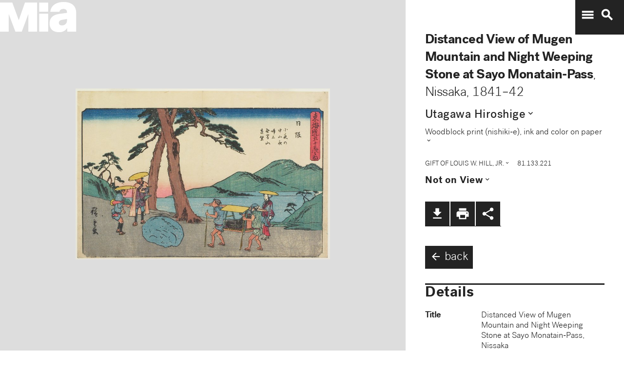

--- FILE ---
content_type: text/plain
request_url: https://mia-dimensions.s3.amazonaws.com/22543/image.svg
body_size: 2726
content:
<svg viewbox="0 0 400 320" class="dimension-view"><rect x="20" y="116.87922446756545" width="296.7495644525606" height="183.12077553243455" class="edge"></rect><line x1="20" y1="116.87922446756545" x2="20.33201523629519" y2="116.54720923127027" class="edge"></line><line x1="316.7495644525606" y1="116.87922446756545" x2="317.0815796888558" y2="116.54720923127027" class="edge"></line><line x1="316.7495644525606" y1="300" x2="317.0815796888558" y2="299.6679847637048" class="edge"></line><line x1="20.33201523629519" y1="116.54720923127027" x2="317.0815796888558" y2="116.54720923127027" class="edge"></line><line x1="317.0815796888558" y1="116.54720923127027" x2="317.0815796888558" y2="299.6679847637048" class="edge"></line><text x="168.3747822262803" y="296" text-anchor="middle">31.6 cm</text><text x="314.7495644525606" y="208.43961223378273" text-anchor="end">19.5 cm</text><text x="40.166007618147596" y="116.71321684941786" text-anchor="start">1 mm</text><g fill-rule="evenodd" transform="translate(336.7495644525606,237.0815796888558)">
      <g class="tennis-ball" transform="scale(0.2247086439683721,0.2247086439683721)">
        <circle class="ball" cx="140.5" cy="140.5" r="139.5"></circle>
        <path class="line" d="M35.4973996,48.6564543 C42.5067217,75.8893541 47.1024057,103.045405 48.5071593,129.267474 C49.2050919,142.295548 49.1487206,156.313997 48.4007524,171.179475 C47.3170518,192.717458 44.831768,215.405368 41.2689042,238.548172 C44.0920595,241.405174 47.0377013,244.140872 50.0973089,246.746747 C54.274085,220.981656 57.1814249,195.664391 58.388118,171.681997 C59.152645,156.487423 59.2103921,142.12682 58.4928407,128.732526 C56.9456805,99.8522041 51.6525537,69.9875212 43.5965239,40.1505937 C40.7799535,42.8710386 38.077622,45.7089492 35.4973996,48.6564543 L35.4973996,48.6564543 Z"></path>
        <path class="line" d="M209.929126,19.4775696 C207.210255,20.7350524 204.523231,22.0798819 201.877774,23.5155872 C185.816543,32.2321125 172.62404,43.5997536 163.365582,57.9858795 C152.309799,75.1647521 147.361062,95.9365435 149.519284,120.438716 C153.246233,162.750546 177.6149,202.948254 215.783496,239.999593 C219.369774,243.480895 223.018502,246.874207 226.714223,250.176799 C229.361836,248.092694 231.93214,245.91478 234.420126,243.648068 C230.467945,240.143617 226.570656,236.534305 222.748767,232.824289 C186.140739,197.287837 162.958794,159.047704 159.480716,119.561284 C157.514766,97.2419721 161.935618,78.6859198 171.774644,63.3976879 C180.045966,50.5454103 191.971382,40.2695847 206.647666,32.3046788 C211.02518,29.9289759 215.539302,27.8153877 220.133919,25.9481492 C216.833521,23.6494818 213.429097,21.4897954 209.929126,19.4775696 L209.929126,19.4775696 Z"></path>
    </g></g></svg>